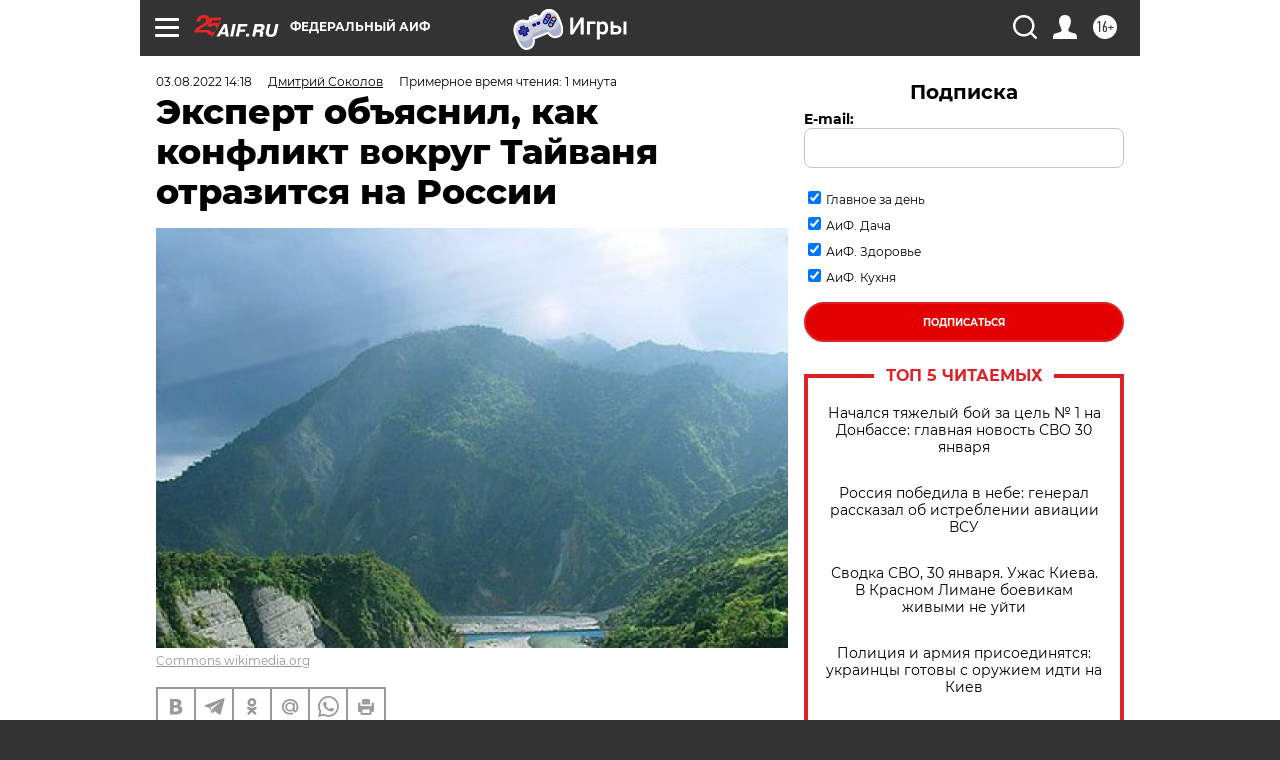

--- FILE ---
content_type: text/html
request_url: https://tns-counter.ru/nc01a**R%3Eundefined*aif_ru/ru/UTF-8/tmsec=aif_ru/946898015***
body_size: -71
content:
8EBD711D697D42D7X1769816791:8EBD711D697D42D7X1769816791

--- FILE ---
content_type: application/javascript
request_url: https://smi2.ru/counter/settings?payload=CIjlARipsrSKwTM6JGYxNjM3ZTdhLTIwZTEtNGQ0OC1hYzgzLWY0NTg2MTM2NDZjOA&cb=_callbacks____0ml1j82ci
body_size: 1521
content:
_callbacks____0ml1j82ci("[base64]");